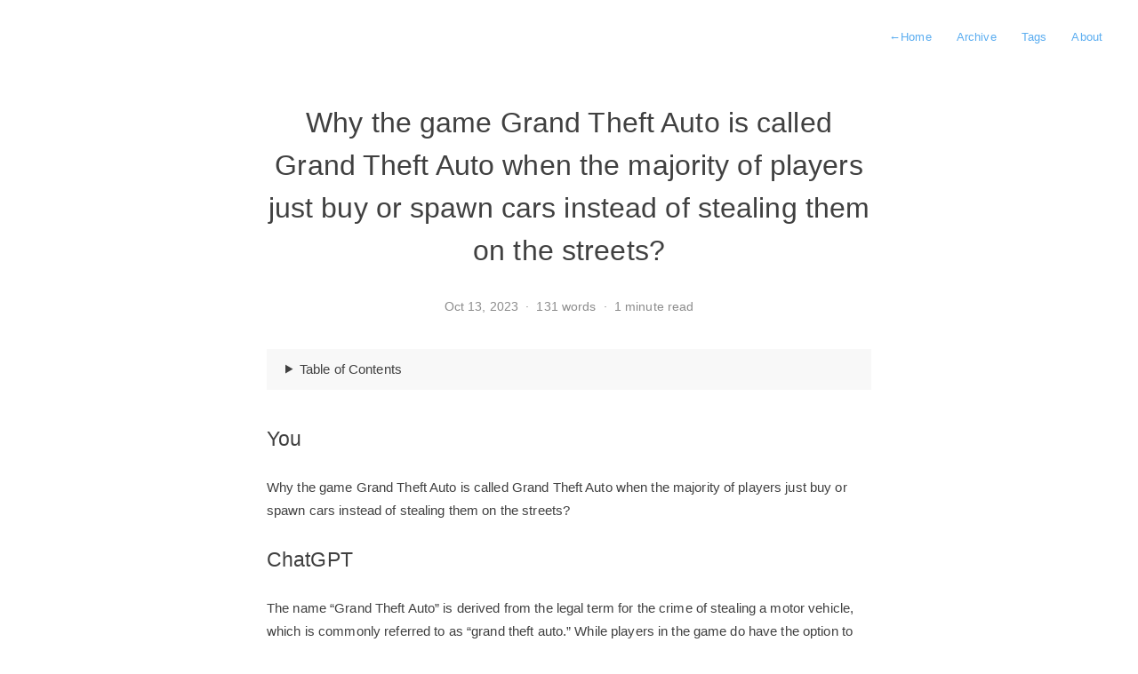

--- FILE ---
content_type: text/html; charset=utf-8
request_url: https://chatgptwith.me/posts/why-the-game-grand-theft-auto-is-called-grand-theft-auto-when-the-majority-of-players-just-buy-or-spawn-cars-instead-of-stealing-them-on-the-streets/
body_size: 2429
content:
<!doctype html><html lang=en-us><head><title>Why the game Grand Theft Auto is called Grand Theft Auto when the majority of players just buy or spawn cars instead of stealing them on the streets? | ChatGPT with Me</title>
<meta charset=utf-8><meta http-equiv=X-UA-Compatible content="IE=edge,chrome=1"><meta name=viewport content="width=device-width,minimum-scale=1"><meta name=description content="You 🔗Why the game Grand Theft Auto is called Grand Theft Auto when the majority of players just buy or spawn cars instead of stealing them on the streets?
ChatGPT 🔗The name &ldquo;Grand Theft Auto&rdquo; is derived from the legal term for the crime of stealing a motor vehicle, which is commonly referred to as &ldquo;grand theft auto.&rdquo; While players in the game do have the option to steal cars, the title encompasses a broader theme of criminal activities and open-world gameplay. In the game, players engage in a wide range of activities beyond just car theft, such as heists, missions, and other criminal pursuits. So, while car theft is a part of the game, the name reflects the criminal underworld and freedom of choice that the game offers to players."><meta name=generator content="Hugo 0.135.0"><meta name=ROBOTS content="INDEX, FOLLOW"><link rel=stylesheet href=/css/style.css><link rel=apple-touch-icon sizes=180x180 href=/apple-touch-icon.png><link rel=icon type=image/png sizes=32x32 href=/favicon-32x32.png><link rel=icon type=image/png sizes=16x16 href=/favicon-16x16.png><link rel=manifest href=/site.webmanifest><link rel=mask-icon href=/safari-pinned-tab.svg color=#603cba><meta name=msapplication-TileColor content="#603cba"><meta name=theme-color content="#603cba"></head><body><nav class=navigation><a href=/><span class=arrow>←</span>Home</a>
<a href=/posts/>Archive</a>
<a href=/tags/>Tags</a>
<a href=/about/>About</a></nav><main class=main><section id=single><h1 class=title>Why the game Grand Theft Auto is called Grand Theft Auto when the majority of players just buy or spawn cars instead of stealing them on the streets?</h1><div class=tip><time datetime="2023-10-13 21:40:00 +0800 +0800">Oct 13, 2023</time>
<span class=split>·
</span><span>131 words
</span><span class=split>·
</span><span>1 minute read</span></div><aside class=toc><details><summary>Table of Contents</summary><div><nav id=TableOfContents><ul><li><a href=#you>You</a></li><li><a href=#chatgpt>ChatGPT</a></li></ul></nav></div></details></aside><div class=content><h2 id=you>You <a href=#you class=anchor>🔗</a></h2><p>Why the game Grand Theft Auto is called Grand Theft Auto when the majority of players just buy or spawn cars instead of stealing them on the streets?</p><h2 id=chatgpt>ChatGPT <a href=#chatgpt class=anchor>🔗</a></h2><p>The name &ldquo;Grand Theft Auto&rdquo; is derived from the legal term for the crime of stealing a motor vehicle, which is commonly referred to as &ldquo;grand theft auto.&rdquo; While players in the game do have the option to steal cars, the title encompasses a broader theme of criminal activities and open-world gameplay. In the game, players engage in a wide range of activities beyond just car theft, such as heists, missions, and other criminal pursuits. So, while car theft is a part of the game, the name reflects the criminal underworld and freedom of choice that the game offers to players.</p></div><div class=tags><a href=https://chatgptwith.me/tags/grand-theft-auto>Grand Theft Auto</a>
<a href=https://chatgptwith.me/tags/gaming>Gaming</a></div><div id=comment><script src=https://giscus.app/client.js data-repo=AnimMouse/ChatGPT-with-Me-Website data-repo-id=R_kgDOJOkCKA data-category=General data-category-id=DIC_kwDOJOkCKM4CWMXH data-mapping=pathname data-strict=1 data-reactions-enabled=1 data-emit-metadata=0 data-input-position=top data-theme=preferred_color_scheme data-lang=en data-loading=lazy crossorigin=anonymous async></script></div></section></main><footer id=footer><div id=social><a class=symbol href=https://github.com/AnimMouse/ChatGPT-with-Me-Website rel=me target=_blank><svg fill="#bbb" width="28" height="28" viewBox="0 0 72 72" xmlns:xlink="http://www.w3.org/1999/xlink"><title>Github</title><desc>Created with Sketch.</desc><defs/><g id="Page-1" stroke="none" stroke-width="1" fill="none" fill-rule="evenodd"><g id="Social-Icons---Rounded-Black" transform="translate(-264.000000, -939.000000)"><g id="Github" transform="translate(264.000000, 939.000000)"><path d="M8 72H64c4.418278.0 8-3.581722 8-8V8c0-4.418278-3.581722-8-8-8H8c-4.418278 811624501e-24-8 3.581722-8 8V64c541083001e-24 4.418278 3.581722 8 8 8z" id="Rounded" fill="#bbb"/><path d="M35.9985 13C22.746 13 12 23.7870921 12 37.096644c0 10.6440272 6.876 19.6751861 16.4145 22.8617681C29.6145 60.1797862 30.0525 59.4358488 30.0525 58.7973276 30.0525 58.2250681 30.0315 56.7100863 30.0195 54.6996482c-6.6765 1.4562499-8.085-3.2302544-8.085-3.2302544-1.0905-2.7829884-2.664-3.5239139-2.664-3.5239139C17.091 46.4500754 19.4355 46.4801943 19.4355 46.4801943c2.4075.1701719 3.675 2.4833051 3.675 2.4833051 2.142 3.6820383 5.6175 2.6188404 6.9855 2.0014024C30.3135 49.4077535 30.9345 48.3460615 31.62 47.7436831 26.2905 47.1352808 20.688 45.0691228 20.688 35.8361671c0-2.6308879.9345-4.781379 2.4705-6.4665327C22.911 28.7597262 22.0875 26.3110578 23.3925 22.9934585c0 0 2.016-.6475568 6.6 2.4697516C31.908 24.9285993 33.96 24.6620468 36.0015 24.6515052 38.04 24.6620468 40.0935 24.9285993 42.0105 25.4632101c4.581-3.1173084 6.5925-2.4697516 6.5925-2.4697516C49.9125 26.3110578 49.089 28.7597262 48.8415 29.3696344 50.3805 31.0547881 51.309 33.2052792 51.309 35.8361671c0 9.2555448-5.6115 11.29309-10.9575 11.8894446.860999999999997.7439374 1.629 2.2137408 1.629 4.4621184C41.9805 55.4089489 41.9505 58.0067059 41.9505 58.7973276 41.9505 59.4418726 42.3825 60.1918338 43.6005 59.9554002 53.13 56.7627944 60 47.7376593 60 37.096644 60 23.7870921 49.254 13 35.9985 13" fill="#fff"/></g></g></g></svg></a></div><div class=copyright>© Copyright
2024
<span class=split><svg fill="#bbb" width="15" height="15" id="heart-15" width="15" height="15" viewBox="0 0 15 15"><path d="M13.91 6.75c-1.17 2.25-4.3 5.31-6.07 6.94-.1903.1718-.4797.1718-.67.0C5.39 12.06 2.26 9 1.09 6.75-1.48 1.8 5-1.5 7.5 3.45 10-1.5 16.48 1.8 13.91 6.75z"/></svg>
</span>Anim Mouse, ChatGPT, and Gemini</div><div class=powerby>Powered by <a href=http://www.gohugo.io/>Hugo</a> Theme By <a href=https://github.com/nodejh/hugo-theme-mini>nodejh</a></div></footer><script defer src=https://static.cloudflareinsights.com/beacon.min.js data-cf-beacon='{"token": "db31d74fb74a49a8bd28e646ed452381"}'></script></body></html>

--- FILE ---
content_type: text/html; charset=utf-8
request_url: https://giscus.app/en/widget?origin=https%3A%2F%2Fchatgptwith.me%2Fposts%2Fwhy-the-game-grand-theft-auto-is-called-grand-theft-auto-when-the-majority-of-players-just-buy-or-spawn-cars-instead-of-stealing-them-on-the-streets%2F&session=&theme=preferred_color_scheme&reactionsEnabled=1&emitMetadata=0&inputPosition=top&repo=AnimMouse%2FChatGPT-with-Me-Website&repoId=R_kgDOJOkCKA&category=General&categoryId=DIC_kwDOJOkCKM4CWMXH&strict=1&description=You+%F0%9F%94%97Why+the+game+Grand+Theft+Auto+is+called+Grand+Theft+Auto+when+the+majority+of+players+just+buy+or+spawn+cars+instead+of+stealing+them+on+the+streets%3F%0AChatGPT+%F0%9F%94%97The+name+%E2%80%9CGrand+Theft+Auto%E2%80%9D+is+derived+from+the+legal+term+for+the+crime+of+stealing+a+motor+vehicle%2C+which+is+commonly+referred+to+as+%E2%80%9Cgrand+theft+auto.%E2%80%9D+While+players+in+the+game+do+have+the+option+to+steal+cars%2C+the+title+encompasses+a+broader+theme+of+criminal+activities+and+open-world+gameplay.+In+the+game%2C+players+engage+in+a+wide+range+of+activities+beyond+just+car+theft%2C+such+as+heists%2C+missions%2C+and+other+criminal+pursuits.+So%2C+while+car+theft+is+a+part+of+the+game%2C+the+name+reflects+the+criminal+underworld+and+freedom+of+choice+that+the+game+offers+to+players.&backLink=https%3A%2F%2Fchatgptwith.me%2Fposts%2Fwhy-the-game-grand-theft-auto-is-called-grand-theft-auto-when-the-majority-of-players-just-buy-or-spawn-cars-instead-of-stealing-them-on-the-streets%2F&term=posts%2Fwhy-the-game-grand-theft-auto-is-called-grand-theft-auto-when-the-majority-of-players-just-buy-or-spawn-cars-instead-of-stealing-them-on-the-streets%2F
body_size: 2517
content:
<!DOCTYPE html><html dir="ltr" lang="en"><head><meta charset="utf-8"/><meta name="viewport" content="width=device-width"/><base target="_top"/><title>giscus</title><meta name="next-head-count" content="4"/><link rel="icon" href="/favicon.ico"/><link rel="preconnect" href="https://api.github.com"/><link rel="preconnect" href="https://avatars3.githubusercontent.com"/><link rel="apple-touch-icon" sizes="180x180" href="/apple-touch-icon.png"/><link rel="icon" type="image/png" sizes="32x32" href="/favicon-32x32.png"/><link rel="icon" type="image/png" sizes="16x16" href="/favicon-16x16.png"/><meta name="color-scheme" content="light dark"/><link rel="manifest" href="/site.webmanifest"/><link rel="stylesheet" href="/themes/preferred_color_scheme.css" crossorigin="anonymous" id="giscus-theme"/><link rel="preload" href="/_next/static/css/1ba63f4f1b975b30.css" as="style"/><link rel="stylesheet" href="/_next/static/css/1ba63f4f1b975b30.css" data-n-g/><noscript data-n-css></noscript><script defer noModule src="/_next/static/chunks/polyfills-c67a75d1b6f99dc8.js"></script><script src="/_next/static/chunks/webpack-6b2584c51f2fda40.js" defer></script><script src="/_next/static/chunks/framework-821422f1c2a18a27.js" defer></script><script src="/_next/static/chunks/main-150a3b60f55bb087.js" defer></script><script src="/_next/static/chunks/pages/_app-6f740f846599cb46.js" defer></script><script src="/_next/static/chunks/727f57db-503fa32904b535ea.js" defer></script><script src="/_next/static/chunks/3006-c974b2cdab4c9b95.js" defer></script><script src="/_next/static/chunks/4947-ef88ba5ef051af3d.js" defer></script><script src="/_next/static/chunks/pages/widget-20a96669d847c90c.js" defer></script><script src="/_next/static/B2TzKKc1N7YSxPu-MsW3V/_buildManifest.js" defer></script><script src="/_next/static/B2TzKKc1N7YSxPu-MsW3V/_ssgManifest.js" defer></script></head><body><div id="__next"><main data-theme="preferred_color_scheme" class="w-full mx-auto"><div class="gsc-loading"><div class="gsc-loading-image"></div><span class="gsc-loading-text color-fg-muted">Loading comments…</span></div></main></div><script id="__NEXT_DATA__" type="application/json">{"props":{"pageProps":{"origin":"https://chatgptwith.me/posts/why-the-game-grand-theft-auto-is-called-grand-theft-auto-when-the-majority-of-players-just-buy-or-spawn-cars-instead-of-stealing-them-on-the-streets/","session":"","repo":"AnimMouse/ChatGPT-with-Me-Website","term":"posts/why-the-game-grand-theft-auto-is-called-grand-theft-auto-when-the-majority-of-players-just-buy-or-spawn-cars-instead-of-stealing-them-on-the-streets/","category":"General","number":0,"strict":true,"repoId":"R_kgDOJOkCKA","categoryId":"DIC_kwDOJOkCKM4CWMXH","description":"You 🔗Why the game Grand Theft Auto is called Grand Theft Auto when the majority of players just buy or spawn cars instead of stealing them on the streets?\nChatGPT 🔗The name “Grand Theft Auto” is derived from the legal term for the crime of stealing a motor vehicle, which is commonly referred to as “grand theft auto.” While players in the game do have the option to steal cars, the title encompasses a broader theme of criminal activities and open-world gameplay. In the game, players engage in a wide range of activities beyond just car theft, such as heists, missions, and other criminal pursuits. So, while car theft is a part of the game, the name reflects the criminal underworld and freedom of choice that the game offers to players.","reactionsEnabled":true,"emitMetadata":false,"inputPosition":"top","defaultCommentOrder":"oldest","theme":"preferred_color_scheme","originHost":"https://chatgptwith.me","backLink":"https://chatgptwith.me/posts/why-the-game-grand-theft-auto-is-called-grand-theft-auto-when-the-majority-of-players-just-buy-or-spawn-cars-instead-of-stealing-them-on-the-streets/","__lang":"en","__namespaces":{"common":{"reactions":{"0":"{{count}} reactions","one":"{{count}} reaction","other":"{{count}} reactions"},"comment":"Comment","comments":{"0":"{{count}} comments","one":"{{count}} comment","other":"{{count}} comments"},"reply":"Reply","replies":{"0":"{{count}} replies","one":"{{count}} reply","other":"{{count}}{{plus}} replies"},"upvotes":{"0":"{{count}} upvotes","one":"{{count}} upvote","other":"{{count}} upvotes"},"hiddenItems":{"0":"{{count}} hidden items","one":"{{count}} hidden item","other":"{{count}} hidden items"},"genericError":"An error occurred: {{message}}","loadMore":"Load more","loading":"Loading","loadingComments":"Loading comments…","loadingPreview":"Loading preview…","poweredBy":"– powered by \u003ca\u003egiscus\u003c/a\u003e","oldest":"Oldest","newest":"Newest","showPreviousReplies":{"0":"Show {{count}} previous replies","one":"Show {{count}} previous reply","other":"Show {{count}} previous replies"},"seePreviousRepliesOnGitHub":{"0":"See {{count}} previous replies on GitHub","one":"See {{count}} previous reply on GitHub","other":"See {{count}} previous replies on GitHub"},"edited":"edited","thisCommentWasDeleted":"This comment was deleted.","thisCommentWasMinimized":"This comment has been minimized.","thisCommentWasHidden":"This comment has been hidden.","write":"Write","preview":"Preview","enableFixedWidth":"Enable fixed-width (monospace) font in the editor","disableFixedWidth":"Disable fixed-width (monospace) font in the editor","lastEditedAt":"Last edited at {{date}}","writeAComment":"Write a comment","signInToComment":"Sign in to comment","stylingWithMarkdownIsSupported":"Styling with Markdown is supported","signOut":"Sign out","cancel":"Cancel","signInWithGitHub":"Sign in with GitHub","writeAReply":"Write a reply","upvote":"Upvote","youMustBeSignedInToUpvote":"You must be signed in to upvote.","addReactions":"Add reactions","pleaseWait":"Please wait…","pickYourReaction":"Pick your reaction","addTheReaction":"Add {{reaction}} reaction","removeTheReaction":"Remove {{reaction}} reaction","signInToAddYourReaction":"\u003ca\u003eSign in\u003c/a\u003e to add your reaction.","youMustBeSignedInToAddReactions":"You must be signed in to add reactions.","peopleReactedWith":{"0":"{{count}} people reacted with {{reaction}} {{emoji}}","one":"{{count}} person reacted with {{reaction}} {{emoji}}","other":"{{count}} people reacted with {{reaction}} {{emoji}}"},"emoji":"emoji","nothingToPreview":"Nothing to preview","THUMBS_UP":"+1","THUMBS_DOWN":"-1","LAUGH":"Laugh","HOORAY":"Hooray","CONFUSED":"Confused","HEART":"Love","ROCKET":"Rocket","EYES":"Eyes","COLLABORATOR":"Collaborator","CONTRIBUTOR":"Contributor","FIRST_TIMER":"First-timer","FIRST_TIME_CONTRIBUTOR":"First-time contributor","MANNEQUIN":"Mannequin","MEMBER":"Member","NONE":"None","OWNER":"Owner","APP":"App"}}},"__N_SSP":true},"page":"/widget","query":{"origin":"https://chatgptwith.me/posts/why-the-game-grand-theft-auto-is-called-grand-theft-auto-when-the-majority-of-players-just-buy-or-spawn-cars-instead-of-stealing-them-on-the-streets/","session":"","theme":"preferred_color_scheme","reactionsEnabled":"1","emitMetadata":"0","inputPosition":"top","repo":"AnimMouse/ChatGPT-with-Me-Website","repoId":"R_kgDOJOkCKA","category":"General","categoryId":"DIC_kwDOJOkCKM4CWMXH","strict":"1","description":"You 🔗Why the game Grand Theft Auto is called Grand Theft Auto when the majority of players just buy or spawn cars instead of stealing them on the streets?\nChatGPT 🔗The name “Grand Theft Auto” is derived from the legal term for the crime of stealing a motor vehicle, which is commonly referred to as “grand theft auto.” While players in the game do have the option to steal cars, the title encompasses a broader theme of criminal activities and open-world gameplay. In the game, players engage in a wide range of activities beyond just car theft, such as heists, missions, and other criminal pursuits. So, while car theft is a part of the game, the name reflects the criminal underworld and freedom of choice that the game offers to players.","backLink":"https://chatgptwith.me/posts/why-the-game-grand-theft-auto-is-called-grand-theft-auto-when-the-majority-of-players-just-buy-or-spawn-cars-instead-of-stealing-them-on-the-streets/","term":"posts/why-the-game-grand-theft-auto-is-called-grand-theft-auto-when-the-majority-of-players-just-buy-or-spawn-cars-instead-of-stealing-them-on-the-streets/"},"buildId":"B2TzKKc1N7YSxPu-MsW3V","isFallback":false,"gssp":true,"locale":"en","locales":["en","ar","be","bg","ca","cs","da","de","eo","es","eu","fa","fr","gr","gsw","hbs","he","hu","id","it","ja","kh","ko","nl","pl","pt","ro","ru","th","tr","vi","uk","uz","zh-CN","zh-Hans","zh-Hant","zh-TW","zh-HK"],"defaultLocale":"en","scriptLoader":[]}</script></body></html>